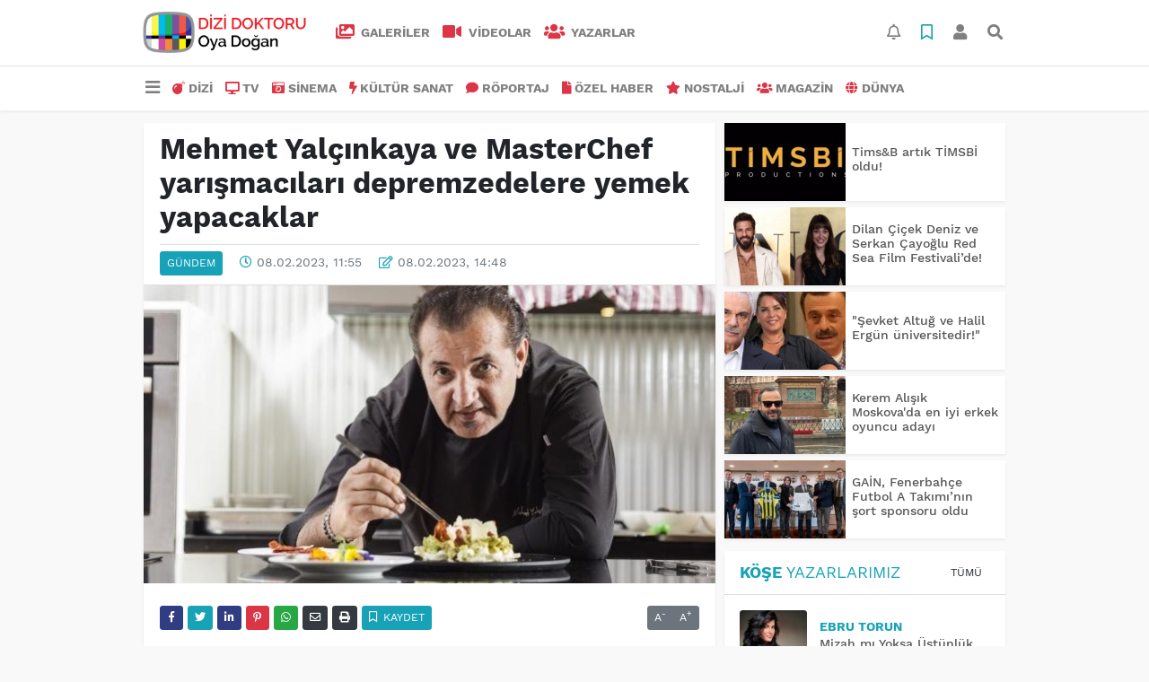

--- FILE ---
content_type: text/html; charset=UTF-8
request_url: https://www.dizidoktoru.com/gundem/mehmet-yalcinkaya-ve-masterchef-yarismacilari-depremzedelere-yemek-h31431.html
body_size: 11976
content:
<!DOCTYPE html>
<html lang="tr">
<head>
  <meta charset="utf-8">
  <title>Mehmet Yalçınkaya ve MasterChef yarışmacıları depremzedelere yemek yapacaklar</title>
  <meta name="description" content="" />
  <meta name="keywords" content="Mehmet Yalçınkaya" />
  <meta name="news_keywords" content="Mehmet Yalçınkaya" />
  <link rel="manifest" href="https://www.dizidoktoru.com/_themes/hs-elegant/manifest.json">
    <meta name="viewport" content="width=970, initial-scale=1, shrink-to-fit=no" />
  <meta name="theme-color" content="#dc3545"/>

    <link rel="alternate" href="https://www.dizidoktoru.com/m/gundem/mehmet-yalcinkaya-ve-masterchef-yarismacilari-depremzedelere-yemek-h31431.html" hreflang="tr" media="only screen and (max-width: 640px)"/>
  <link rel="canonical" href="https://www.dizidoktoru.com/gundem/mehmet-yalcinkaya-ve-masterchef-yarismacilari-depremzedelere-yemek-h31431.html">

    <link rel="amphtml" href="https://www.dizidoktoru.com/amp/gundem/mehmet-yalcinkaya-ve-masterchef-yarismacilari-depremzedelere-yemek-h31431.html">
  
  
      <link rel="shortcut icon" href="https://www.dizidoktoru.com/images/banner/favicon.ico">
    <style type="text/css">
    @import url('https://www.dizidoktoru.com/_themes/hs-elegant/style/main.min.css?v=1');
        @import url('https://www.dizidoktoru.com/_themes/hs-elegant/style/font/work-sans.css?v=1');
      </style>
  <meta property="og:site_name" content="" />
<meta property="og:title" content="Mehmet Yalçınkaya ve MasterChef yarışmacıları depremzedelere yemek yapacaklar" />
<meta property="og:description" content="" />

<meta property="og:image" content="https://www.dizidoktoru.com/images/haberler/2023/02/mehmet_yalcinkaya_ve_masterchef_yarismacilari_depremzedelere_yemek_yapacaklar_h31431_5a506.jpg" />

<meta property="og:type" content="article" />
<meta property="og:url" content="https://www.dizidoktoru.com/gundem/mehmet-yalcinkaya-ve-masterchef-yarismacilari-depremzedelere-yemek-h31431.html" />
<meta name="twitter:card" content="summary_large_image" /><meta property="og:title" content="Mehmet Yalçınkaya ve MasterChef yarışmacıları depremzedelere yemek yapacaklar" />
<meta name="twitter:url" content="http://www.dizidoktoru.com/gundem/mehmet-yalcinkaya-ve-masterchef-yarismacilari-depremzedelere-yemek-h31431.html" />
<meta name="twitter:domain" content="https://www.dizidoktoru.com/" />
<meta name="twitter:site" content="dizidoktorucom" />
<meta name="twitter:title" content="Mehmet Yalçınkaya ve MasterChef yarışmacıları depremzedelere yemek yapacaklar" />
<meta name="twitter:description" content="" />
<meta name="twitter:image:src" content="https://www.dizidoktoru.com/images/haberler/2023/02/mehmet_yalcinkaya_ve_masterchef_yarismacilari_depremzedelere_yemek_yapacaklar_h31431_5a506.jpg" />
<meta property="og:image:type" content="image/jpeg" />
<meta property="og:image:width" content="637" />
<meta property="og:image:height" content="332" />

<link rel="image_src" type="image/jpeg" href="https://www.dizidoktoru.com/images/haberler/2023/02/mehmet_yalcinkaya_ve_masterchef_yarismacilari_depremzedelere_yemek_yapacaklar_h31431_5a506.jpg" />
  <meta name="dc.language" content="tr">
  <meta name="dc.source" content="https://www.dizidoktoru.com/">
  <meta name="dc.title" content="Mehmet Yalçınkaya ve MasterChef yarışmacıları depremzedelere yemek yapacaklar">
  <meta name="dc.keywords" content="Mehmet Yalçınkaya">
  <meta name="dc.description" content="">

  
  <link rel="dns-prefetch" href="//www.dizidoktoru.com">
  <link rel="dns-prefetch" href="//www.google-analytics.com">
  <link rel="dns-prefetch" href="//fonts.gstatic.com">
  <link rel="dns-prefetch" href="//mc.yandex.ru">
  <link rel="dns-prefetch" href="//fonts.googleapis.com">
  <link rel="dns-prefetch" href="//pagead2.googlesyndication.com">
  <link rel="dns-prefetch" href="//googleads.g.doubleclick.net">
  <link rel="dns-prefetch" href="//google.com">
  <link rel="dns-prefetch" href="//gstatic.com">
  <link rel="dns-prefetch" href="//connect.facebook.net">
  <link rel="dns-prefetch" href="//graph.facebook.com">
  <link rel="dns-prefetch" href="//linkedin.com">
  <link rel="dns-prefetch" href="//ap.pinterest.com">

  <!--[if lt IE 7]>      <html class="no-js lt-ie10 lt-ie9 lt-ie8 lt-ie7"> <![endif]-->
  <!--[if IE 7]>         <html class="no-js lt-ie10 lt-ie9 lt-ie8 ie7"> <![endif]-->
  <!--[if IE 8]>         <html class="no-js lt-ie10 lt-ie9 ie8"> <![endif]-->
  <!--[if IE 9]>         <html class="no-js lt-ie10 ie9"> <![endif]-->
  <!--[if gt IE 9]>      <html class="no-js gt-ie9"> <![endif]-->
  <!--[if !IE] <![IGNORE[--><!--[IGNORE[]]-->

<!-- Global site tag (gtag.js) - Google Analytics -->
<script async src="https://www.googletagmanager.com/gtag/js?id=UA-163445855-1"></script>
<script>
  window.dataLayer = window.dataLayer || [];
  function gtag(){dataLayer.push(arguments);}
  gtag('js', new Date());
  gtag('config', 'UA-163445855-1');
</script>
  <meta name="yandex-verification" content="ff0fd4f348a47aa8" />    </head>

<body data-color="default" data-header="header-2">
        <div id="navbar" class="bg-white sticky-top shadow-sm">
  <nav class="navbar navbar-expand navbar-light border-bottom">
    <div class="container">
      <a class="navbar-brand pr-2" href="https://www.dizidoktoru.com/"><img src="https://www.dizidoktoru.com/images/banner/dizi_white.png" alt="Mehmet Yalçınkaya ve MasterChef yarışmacıları depremzedelere yemek yapacaklar" class="img-fluid"></a>
      <ul class="navbar-nav">
                <li class="nav-item">
          <a class="nav-link font-weight-bold text-uppercase" href="https://www.dizidoktoru.com/galeri" title="GALERİLER">
            <i class="fas fa-images text-danger fa-lg mr-1"></i> GALERİLER          </a>
        </li>
                        <li class="nav-item">
          <a class="nav-link font-weight-bold text-uppercase" href="https://www.dizidoktoru.com/webtv" title="VİDEOLAR">
            <i class="fas fa-video text-danger fa-lg mr-1"></i> VİDEOLAR          </a>
        </li>
                        <li class="nav-item">
          <a class="nav-link font-weight-bold text-uppercase" href="https://www.dizidoktoru.com/yazarlar" title="Yazarlar">
            <i class="fas fa-users text-danger fa-lg mr-1"></i> Yazarlar          </a>
        </li>
                      </ul>
      <ul class="navbar-nav ml-auto">
        <li class="nav-item btn-group">
  <a class="nav-link btn btn-lg ml-2" href="#" data-toggle="dropdown" aria-haspopup="true" aria-expanded="false">
    <div class="badge badge-danger rounded-circle position-absolute" id="notifyCount" style="display:none"></div>
    <i class="far fa-bell fa-fx"></i>
  </a>
  <div class="dropdown-menu dropdown-menu-right shadow-sm" id="notifyItems">
    <h6 class="text-center pt-2 text-danger font-weight-bold text-uppercase">Bildirimler</h6>
    <div class="items">
      <div class="text-danger text-center">Henüz bir bildirim bulunmuyor!</div>
    </div>
    <a href="https://www.dizidoktoru.com/hesabim.html" class="btn btn-block btn-light btn-sm m-1 text-secondary">Tüm Bildirimler</a>
  </div>
</li>
        <li class="nav-item btn-group">
  <a class="nav-link btn btn-lg ml-2" href="#" data-toggle="dropdown" aria-haspopup="true" aria-expanded="false">
    <i class="far fa-bookmark fa-fx text-info"></i>
  </a>
  <div class="dropdown-menu dropdown-menu-right shadow-sm" id="savedItems">
    <h6 class="text-center pt-2 text-info font-weight-bold text-uppercase">Kaydettiklerim</h6>
    <div class="items">
      <div class="text-danger text-center">Henüz kaydedilmiş bir içerik bulunmuyor!</div>
    </div>
    <a href="https://www.dizidoktoru.com/hesabim.html" class="btn btn-block btn-light btn-sm m-1 text-secondary">Tüm Kaydettiklerim</a>
  </div>
</li>
        <li class="nav-item" id="memberArea"></li>
        <li class="nav-item"><a href="javascript:;" id="searchOpenButton" class="nav-link btn btn-lg ml-2"><i class="fas fa-search fa-fx"></i></a></li>
      </ul>
    </div>
  </nav>
  <nav class="navbar navbar-expand navbar-light">
  <div class="container">
    <ul class="navbar-nav">
      <li class="nav-item dropdown">
        <a class="nav-link font-weight-bold" href="#" id="mega-menu" data-toggle="dropdown" aria-haspopup="true" aria-expanded="false">
          <i class="fa fa-bars fa-fx fa-lg"></i>
        </a>
        <div class="dropdown-menu mega-menu shadow-sm p-4" aria-labelledby="mega-menu">
      <div class="row">
              <a href="https://www.dizidoktoru.com/gundem" title="GÜNDEM" class="col-4 mb-2 text-uppercase"><i class="mr-2 fas fa-angle-double-right fa-fw text-danger"></i>GÜNDEM</a>
              <a href="https://www.dizidoktoru.com/seyahat" title="SEYAHAT " class="col-4 mb-2 text-uppercase"><i class="mr-2 fas fa-angle-right fa-fw text-danger"></i>SEYAHAT </a>
              <a href="https://www.dizidoktoru.com/saglik" title="SAĞLIK" class="col-4 mb-2 text-uppercase"><i class="mr-2 fas fa-angle-right fa-fw text-danger"></i>SAĞLIK</a>
              <a href="https://www.dizidoktoru.com/yasam" title="YAŞAM" class="col-4 mb-2 text-uppercase"><i class="mr-2 fas fa-angle-right fa-fw text-danger"></i>YAŞAM</a>
              <a href="https://www.dizidoktoru.com/spor" title="SPOR" class="col-4 mb-2 text-uppercase"><i class="mr-2 fas fa-trophy fa-fw text-danger"></i>SPOR</a>
              <a href="https://www.dizidoktoru.com/belgesel" title="BELGESEL" class="col-4 mb-2 text-uppercase"><i class="mr-2 fas fa-angle-right fa-fw text-danger"></i>BELGESEL</a>
              <a href="https://www.dizidoktoru.com/egitim" title="EĞİTİM" class="col-4 mb-2 text-uppercase"><i class="mr-2 fas fa-angle-right fa-fw text-danger"></i>EĞİTİM</a>
              <a href="https://www.dizidoktoru.com/bilim" title="BİLİM" class="col-4 mb-2 text-uppercase"><i class="mr-2 fas fa-angle-right fa-fw text-danger"></i>BİLİM</a>
              <a href="https://www.dizidoktoru.com/teknoloji" title="TEKNOLOJİ" class="col-4 mb-2 text-uppercase"><i class="mr-2 fas fa-angle-right fa-fw text-danger"></i>TEKNOLOJİ</a>
              <a href="https://www.dizidoktoru.com/iliskiler" title="İLİŞKİLER" class="col-4 mb-2 text-uppercase"><i class="mr-2 fas fa-angle-right fa-fw text-danger"></i>İLİŞKİLER</a>
              <a href="https://www.dizidoktoru.com/astroloji" title="ASTROLOJİ" class="col-4 mb-2 text-uppercase"><i class="mr-2 fas fa-angle-right fa-fw text-danger"></i>ASTROLOJİ</a>
              <a href="https://www.dizidoktoru.com/moda" title="MODA" class="col-4 mb-2 text-uppercase"><i class="mr-2 fas fa-angle-right fa-fw text-danger"></i>MODA</a>
              <a href="https://www.dizidoktoru.com/sosyal-medya" title="SOSYAL MEDYA" class="col-4 mb-2 text-uppercase"><i class="mr-2 fas fa-angle-right fa-fw text-danger"></i>SOSYAL MEDYA</a>
              <a href="https://www.dizidoktoru.com/kitap" title="KİTAP " class="col-4 mb-2 text-uppercase"><i class="mr-2 fas fa-angle-right fa-fw text-danger"></i>KİTAP </a>
              <a href="https://www.dizidoktoru.com/muzik" title="MÜZİK" class="col-4 mb-2 text-uppercase"><i class="mr-2 fas fa-music fa-fw text-danger"></i>MÜZİK</a>
              <a href="https://www.dizidoktoru.com/eglence" title="EĞLENCE" class="col-4 mb-2 text-uppercase"><i class="mr-2 fas fa-glass fa-fw text-danger"></i>EĞLENCE</a>
          </div>
  <div class="dropdown-divider mt-2 mb-3"></div>
    <div class="row">
    <a href="https://www.dizidoktoru.com/" class="col-4 mb-1" title="Ana Sayfa">
      <i class="fas fa-angle-right fa-fw text-danger"></i> Ana Sayfa    </a>
        <a href="https://www.dizidoktoru.com/yazarlar" class="col-4 mb-1" title="Yazarlar">
      <i class="fas fa-angle-right fa-fw text-danger"></i> Yazarlar    </a>
                        <a href="https://www.dizidoktoru.com/webtv" class="col-4 mb-1" title="Video Galeri">
      <i class="fas fa-angle-right fa-fw text-danger"></i> Video Galeri    </a>
            <a href="https://www.dizidoktoru.com/galeri" class="col-4 mb-1" title="Foto Galeri">
      <i class="fas fa-angle-right fa-fw text-danger"></i> Foto Galeri    </a>
                                <a href="https://www.dizidoktoru.com/kunye.html" class="col-4 mb-1" title="Künye">
      <i class="fas fa-angle-right fa-fw text-danger"></i> Künye    </a>
    <a href="https://www.dizidoktoru.com/iletisim.html" class="col-4 mb-1" title="İletişim">
      <i class="fas fa-angle-right fa-fw text-danger"></i> İletişim    </a>
    <a href="https://www.dizidoktoru.com/sitene-ekle.html" class="col-4 mb-1" title="Sitene Ekle">
      <i class="fas fa-angle-right fa-fw text-danger"></i> Sitene Ekle    </a>
          </div>
</div>
      </li>
              <li class="nav-item">
          <a class="nav-link font-weight-bold text-uppercase" href="https://www.dizidoktoru.com/dizi" title="DİZİ">
            <i class="fas fa-bomb text-danger mr-1"></i>DİZİ          </a>
        </li>
              <li class="nav-item">
          <a class="nav-link font-weight-bold text-uppercase" href="https://www.dizidoktoru.com/tv" title="TV">
            <i class="fas fa-desktop text-danger mr-1"></i>TV          </a>
        </li>
              <li class="nav-item">
          <a class="nav-link font-weight-bold text-uppercase" href="https://www.dizidoktoru.com/sinema" title="SİNEMA">
            <i class="fas fa-camera-retro text-danger mr-1"></i>SİNEMA          </a>
        </li>
              <li class="nav-item">
          <a class="nav-link font-weight-bold text-uppercase" href="https://www.dizidoktoru.com/kultur-sanat" title="KÜLTÜR SANAT">
            <i class="fas fa-bolt text-danger mr-1"></i>KÜLTÜR SANAT          </a>
        </li>
              <li class="nav-item">
          <a class="nav-link font-weight-bold text-uppercase" href="https://www.dizidoktoru.com/roportaj" title="RÖPORTAJ">
            <i class="fas fa-comment text-danger mr-1"></i>RÖPORTAJ          </a>
        </li>
              <li class="nav-item">
          <a class="nav-link font-weight-bold text-uppercase" href="https://www.dizidoktoru.com/ozel-haber" title="ÖZEL HABER">
            <i class="fas fa-file text-danger mr-1"></i>ÖZEL HABER          </a>
        </li>
              <li class="nav-item">
          <a class="nav-link font-weight-bold text-uppercase" href="https://www.dizidoktoru.com/nostalji" title="NOSTALJİ">
            <i class="fas fa-star text-danger mr-1"></i>NOSTALJİ          </a>
        </li>
              <li class="nav-item">
          <a class="nav-link font-weight-bold text-uppercase" href="https://www.dizidoktoru.com/magazin" title="MAGAZİN">
            <i class="fas fa-users text-danger mr-1"></i>MAGAZİN          </a>
        </li>
              <li class="nav-item">
          <a class="nav-link font-weight-bold text-uppercase" href="https://www.dizidoktoru.com/dunya" title="DÜNYA">
            <i class="fas fa-globe text-danger mr-1"></i>DÜNYA          </a>
        </li>
          </ul>
  </div>
</nav>
</div>
        <div id="left-ad" data-name="tb_block"         >
                                                                                                                    </div>
    <div id="right-ad" data-name="tb_block"         >
                                                                                                                                                    </div>
    <main class="container">
                        <!-- SIDEBAR İÇEREN İKİ SÜTUNLU BÖLÜM -->
        <div id="double-section" class="my-3 mb-0">
            <div class="row">
                <div class="col-8">
                                                            <div id="infinityContainer">
    <div class="inf_append current_news" news_id="31431" data-title="Mehmet Yalçınkaya ve MasterChef yarışmacıları depremzedelere yemek yapacaklar"
        data-path="aHR0cDovL3d3dy5kaXppZG9rdG9ydS5jb20vZ3VuZGVtL21laG1ldC15YWxjaW5rYXlhLXZlLW1hc3RlcmNoZWYteWFyaXNtYWNpbGFyaS1kZXByZW16ZWRlbGVyZS15ZW1lay1oMzE0MzEuaHRtbA==">
                <div id="news-detail" class="card shadow-sm mb-3">
            <div class="card-header bg-white">
                <h1 class="card-title">Mehmet Yalçınkaya ve MasterChef yarışmacıları depremzedelere yemek yapacaklar</h1>
                                <h2 class="lead">
                                    </h2>
                                <div class="border-top pt-2 text-secondary">
                    <a href="https://www.dizidoktoru.com/gundem" title="GÜNDEM"
                        class="btn btn-info btn-sm text-white text-uppercase">GÜNDEM</a>
                    <i class="far fa-clock fa-fx text-info pl-3"></i> 08.02.2023, 11:55                                        <i class="far fa-edit fa-fx text-info pl-3"></i> 08.02.2023, 14:48                                        
                                    </div>
            </div>
                        <div class="position-relative mb-2">
            <img class="img-fluid lazyload" src="https://www.dizidoktoru.com/_themes/hs-elegant/images/space.png"
                data-src="https://www.dizidoktoru.com/images/haberler/2023/02/mehmet_yalcinkaya_ve_masterchef_yarismacilari_depremzedelere_yemek_yapacaklar_h31431_5a506.jpg" alt="Mehmet Yalçınkaya ve MasterChef yarışmacıları depremzedelere yemek yapacaklar" width="100%">
                            </div>
                                    <div class="card-body">
                <div class="social-buttons">
  <a href="javascript:;" data-platform-name="facebook" class="btn btn-primary btn-sm"><i class="fab fa-facebook-f"></i></a>
  <a href="javascript:;" data-platform-name="twitter" class="btn btn-info btn-sm"><i class="fab fa-twitter"></i></a>
  <a href="javascript:;" data-platform-name="linkedin" class="btn btn-primary btn-sm"><i class="fab fa-linkedin-in"></i></a>
  <a href="javascript:;" data-platform-name="pinterest" class="btn btn-danger btn-sm"><i class="fab fa-pinterest-p"></i></a>
  <a href="javascript:;" data-platform-name="whatsapp" class="btn btn-success btn-sm"><i class="fab fa-whatsapp"></i></a>
  <a href="javascript:;" data-platform-name="email" class="btn btn-dark btn-sm"><i class="far fa-envelope"></i></a>
      <a href="javascript:;" data-platform-name="print" class="btn btn-dark btn-sm"><i class="fas fa-print"></i></a>
      <a href="javascript:;" style="display:none;" data-platform-name="save" class="btn btn-info btn-sm text-uppercase save-unsave-button"><i class="far fa-bookmark pr-1"></i> Kaydet</a>
        <div class="float-right btn-group" role="group">
      <a href="javascript:;" onclick="textDown(31431)" class="btn btn-secondary btn-sm">A<sup>-</sup></a>
      <a href="javascript:;" onclick="textUp(31431)"class="btn btn-secondary btn-sm">A<sup>+</sup></a>
    </div>
  </div>
                                <div id="article-text" class="mt-4" data-text-id="31431">
                                                            <p>MasterChef Türkiye programında da jüri üyeliği yapan şef ve restoran işletmecisi <strong class="klink">Mehmet Yalçınkaya</strong>, merkezüssü Kahramanmaraş olan ve 10 ili de etkileyen 2 büyük depremin ardından depremzedeler için kolları sıvadı.</p><div class="p_ad"></div>

<p>Mehmet Yalçınkaya, MasterChef yarışmacılarının da yer aldığı ekip ile deprem bölgelerine yemek yapmaya gitti. Yalçınkaya, deprem bölgelerine gelip yemek yapabilecek durumda olan şeflere de çağrıda bulundu.</p></p>                </div>
                                                                                            </div>
                        <div class="card-footer bg-white text-secondary">
                <div class="news-tags">
                                        <a href="https://www.dizidoktoru.com/haberleri/Mehmet+Yal%C3%A7%C4%B1nkaya" title="Mehmet Yalçınkaya"
                                                class="btn btn-outline-secondary btn-sm mb-2">#Mehmet Yalçınkaya</a>
                                    </div>
            </div>
                    </div>
        <div id="comments" class="card shadow-sm mb-3 comments">
  <div class="card-body">
    <div class="widget-title first-word text-info mb-3 text-uppercase">
      Yorumlar (0)
    </div>
      <div class="alert alert-info answer" style="display:none;"><b>@name</b> kişisine cevap olarak  <button type="button" class="close remove" data-dismiss="alert" aria-label="Close">
    <span aria-hidden="true">&times;</span>
  </button>
</div>
<div id="comment-result31431" class="alert alert-success" style="display:none;">
    <p class="text-center m-0">Yorumunuz başarılı bir şekilde gönderilmiştir. Editörlerimizin onayının ardından yayınlanacaktır!</p>
  </div>
<form id="comment-form31431">
  <input name="hid" type="hidden" value="31431"/>
  <input name="mid" type="hidden" value="31431"/>
  <input name="uid" type="hidden" value="0"/>
  <input name="cevap_id" type="hidden" value="0"/>
  <input type="hidden" name="cevap" value="" class="answer" />
  <input type="hidden" name="tip" value="haber" />
  <div class="form-row">
    <div class="form-group col-12">
      <textarea class="form-control" name="yorum" id="comment" rows="3" placeholder="Siz de yorum ve düşüncelerinizi bizimle paylaşın." required></textarea>
    </div>
    <div class="form-group col-9">
<input type="text" class="form-control" name="isim" id="name" placeholder="Adınızı girin."   required>
    </div>
    <div class="col-3">
      <button type="button" onclick="javascript:comment_send(31431);return false;" class="btn btn-info btn-block text-uppercase">Gönder</button>
    </div>
  </div>
</form>        </div>
</div>
                <div id="recommended-news" class="card shadow-sm mb-3">
            <div class="card-body">
                <div class="widget-title first-word text-info mb-3 text-uppercase">
                    Bunlara Göz Atmadan Geçmeyin                </div>
                <div class="row">
                                        <div class="col-4">
                        <a href="https://www.dizidoktoru.com/muzik/sezen-pisgin-imzasiyla-sagopa-kajmer-new-yorkta-tarih-yazdi-h48082.html" title="Sezen Pisgin İmzasıyla: Sagopa Kajmer New York’ta tarih yazdı!"
                            >
                            <img class="img-fluid mb-2 lazyload" src="https://www.dizidoktoru.com/_themes/hs-elegant/images/space.png"
                                data-src="https://www.dizidoktoru.com/images/resize/95/194x116/haberler/2026/01/sezen_pisgin_imzasiyla_sagopa_kajmer_new_yorkta_tarih_yazdi_h48082_bbc70.jpg" alt="Sezen Pisgin İmzasıyla: Sagopa Kajmer New York’ta tarih yazdı!">
                        </a>
                        <h6>
                            <a href="https://www.dizidoktoru.com/muzik/sezen-pisgin-imzasiyla-sagopa-kajmer-new-yorkta-tarih-yazdi-h48082.html" title="Sezen Pisgin İmzasıyla: Sagopa Kajmer New York’ta tarih yazdı!"
                                >
                                Sezen Pisgin İmzasıyla: Sagopa Kajmer New York’ta tarih yazdı!                            </a>
                        </h6>
                    </div>
                                        <div class="col-4">
                        <a href="https://www.dizidoktoru.com/dizi/abi-bu-aksam-basliyor-h48089.html" title="“A.B.İ.” bu akşam başlıyor!"
                            >
                            <img class="img-fluid mb-2 lazyload" src="https://www.dizidoktoru.com/_themes/hs-elegant/images/space.png"
                                data-src="https://www.dizidoktoru.com/images/resize/95/194x116/haberler/2026/01/abi_bu_aksam_basliyor_h48089_57c3d.jpg" alt="“A.B.İ.” bu akşam başlıyor!">
                        </a>
                        <h6>
                            <a href="https://www.dizidoktoru.com/dizi/abi-bu-aksam-basliyor-h48089.html" title="“A.B.İ.” bu akşam başlıyor!"
                                >
                                “A.B.İ.” bu akşam başlıyor!                            </a>
                        </h6>
                    </div>
                                        <div class="col-4">
                        <a href="https://www.dizidoktoru.com/magazin/hazar-erguclu-elle-style-awards-2026da-odul-verdi-h48103.html" title="Hazar Ergüçlü, ELLE Style Awards 2026’da ödül verdi!"
                            >
                            <img class="img-fluid mb-2 lazyload" src="https://www.dizidoktoru.com/_themes/hs-elegant/images/space.png"
                                data-src="https://www.dizidoktoru.com/images/resize/95/194x116/haberler/2026/01/hazar_ereguclu_elle_style_awards_2026da_odul_verdi_h48103_d0ba7.jpg" alt="Hazar Ergüçlü, ELLE Style Awards 2026’da ödül verdi!">
                        </a>
                        <h6>
                            <a href="https://www.dizidoktoru.com/magazin/hazar-erguclu-elle-style-awards-2026da-odul-verdi-h48103.html" title="Hazar Ergüçlü, ELLE Style Awards 2026’da ödül verdi!"
                                >
                                Hazar Ergüçlü, ELLE Style Awards 2026’da ödül verdi!                            </a>
                        </h6>
                    </div>
                                    </div>
            </div>
        </div>
                                    </div>
</div>
                                    </div>
                <!-- Sidebar solundaki ana bölüm bitti -->
                <!-- SIDEBAR BOLUMU -->
                <div class="col-4">
                                        <!-- İLGİLİ HABERLER -->
<div id="similar-news" class="mb-3">
    <div class="media bg-white shadow-sm mb-2">
    <a href="https://www.dizidoktoru.com/gundem/timsb-artik-timsbi-oldu-h48037.html" title="Tims&amp;B artık TİMSBİ oldu!">
      <img alt="Tims&amp;B artık TİMSBİ oldu!" class="img-fluid align-self-center lazyload" src="https://www.dizidoktoru.com/_themes/hs-elegant/images/space.png" data-src="https://www.dizidoktoru.com/images/resize/95/135x87/haberler/thumbs/2026/01/timsb_artik_timsbi_oldu_h48037_c9fbe.jpg">
    </a>
    <div class="media-body align-self-center p-2">
      <h6>
        <a href="https://www.dizidoktoru.com/gundem/timsb-artik-timsbi-oldu-h48037.html" title="Tims&amp;B artık TİMSBİ oldu!">
          Tims&amp;B artık TİMSBİ oldu!        </a>
      </h6>
    </div>
  </div>
    <div class="media bg-white shadow-sm mb-2">
    <a href="https://www.dizidoktoru.com/gundem/dilan-cicek-deniz-ve-serkan-cayoglu-red-sea-film-festivalide-h47868.html" title="Dilan Çiçek Deniz ve Serkan Çayoğlu Red Sea Film Festivali’de!">
      <img alt="Dilan Çiçek Deniz ve Serkan Çayoğlu Red Sea Film Festivali’de!" class="img-fluid align-self-center lazyload" src="https://www.dizidoktoru.com/_themes/hs-elegant/images/space.png" data-src="https://www.dizidoktoru.com/images/resize/95/135x87/haberler/thumbs/2025/12/dilan_cicek_deniz_ve_serkan_cayoglu_red_sea_film_festivalide_h47868_64822.jpeg">
    </a>
    <div class="media-body align-self-center p-2">
      <h6>
        <a href="https://www.dizidoktoru.com/gundem/dilan-cicek-deniz-ve-serkan-cayoglu-red-sea-film-festivalide-h47868.html" title="Dilan Çiçek Deniz ve Serkan Çayoğlu Red Sea Film Festivali’de!">
          Dilan Çiçek Deniz ve Serkan Çayoğlu Red Sea Film Festivali’de!        </a>
      </h6>
    </div>
  </div>
    <div class="media bg-white shadow-sm mb-2">
    <a href="https://www.dizidoktoru.com/gundem/sevket-altug-ve-halil-ergun-universitedir-h47832.html" title="&quot;Şevket Altuğ ve Halil Ergün üniversitedir!&quot;">
      <img alt="&quot;Şevket Altuğ ve Halil Ergün üniversitedir!&quot;" class="img-fluid align-self-center lazyload" src="https://www.dizidoktoru.com/_themes/hs-elegant/images/space.png" data-src="https://www.dizidoktoru.com/images/resize/95/135x87/haberler/thumbs/2025/12/sevket_altug_ve_halil_ergun_universitedir_h47832_4873f.jpg">
    </a>
    <div class="media-body align-self-center p-2">
      <h6>
        <a href="https://www.dizidoktoru.com/gundem/sevket-altug-ve-halil-ergun-universitedir-h47832.html" title="&quot;Şevket Altuğ ve Halil Ergün üniversitedir!&quot;">
          &quot;Şevket Altuğ ve Halil Ergün üniversitedir!&quot;        </a>
      </h6>
    </div>
  </div>
    <div class="media bg-white shadow-sm mb-2">
    <a href="https://www.dizidoktoru.com/gundem/kerem-alisik-moskova-da-en-iyi-erkek-oyuncu-adayi-h47822.html" title="Kerem Alışık Moskova&#039;da en iyi erkek oyuncu adayı">
      <img alt="Kerem Alışık Moskova&#039;da en iyi erkek oyuncu adayı" class="img-fluid align-self-center lazyload" src="https://www.dizidoktoru.com/_themes/hs-elegant/images/space.png" data-src="https://www.dizidoktoru.com/images/resize/95/135x87/haberler/thumbs/2025/11/kerem_alisik_moskova_da_en_iyi_erkek_oyuncu_adayi_h47822_dbd51.jpg">
    </a>
    <div class="media-body align-self-center p-2">
      <h6>
        <a href="https://www.dizidoktoru.com/gundem/kerem-alisik-moskova-da-en-iyi-erkek-oyuncu-adayi-h47822.html" title="Kerem Alışık Moskova&#039;da en iyi erkek oyuncu adayı">
          Kerem Alışık Moskova&#039;da en iyi erkek oyuncu adayı        </a>
      </h6>
    </div>
  </div>
    <div class="media bg-white shadow-sm">
    <a href="https://www.dizidoktoru.com/gundem/gain-fenerbahce-futbol-a-takiminin-sort-sponsoru-oldu-h47812.html" title="GAİN, Fenerbahçe Futbol A Takımı’nın şort sponsoru oldu">
      <img alt="GAİN, Fenerbahçe Futbol A Takımı’nın şort sponsoru oldu" class="img-fluid align-self-center lazyload" src="https://www.dizidoktoru.com/_themes/hs-elegant/images/space.png" data-src="https://www.dizidoktoru.com/images/resize/95/135x87/haberler/thumbs/2025/11/gain_fenerbahce_futbol_a_takiminin_sort_sponsoru_oldu_h47812_347ca.jpg">
    </a>
    <div class="media-body align-self-center p-2">
      <h6>
        <a href="https://www.dizidoktoru.com/gundem/gain-fenerbahce-futbol-a-takiminin-sort-sponsoru-oldu-h47812.html" title="GAİN, Fenerbahçe Futbol A Takımı’nın şort sponsoru oldu">
          GAİN, Fenerbahçe Futbol A Takımı’nın şort sponsoru oldu        </a>
      </h6>
    </div>
  </div>
  </div>
<!-- YAZARLAR -->
<div id="authors-sidebar" class="mb-3">
  <div class="card shadow-sm">
    <div class="card-header bg-white">
      <span class="first-word widget-title text-info text-uppercase">Köşe Yazarlarımız</span>
      <a class="btn btn-default btn-sm float-right text-uppercase" href="https://www.dizidoktoru.com/yazarlar" title="Köşe Yazarlarımız">Tümü</a>
    </div>
    <div class="card-body">
            <div class="media mb-2 pb-2 border-bottom">
        <a href="https://www.dizidoktoru.com/profil/72/ebru-torun" title="Ebru Torun">
          <img alt="Ebru Torun" class="img-fluid align-self-center mr-3 rounded lazyload" src="https://www.dizidoktoru.com/_themes/hs-elegant/images/space.png" data-src="https://www.dizidoktoru.com/images/resize/95/75x75/yazarlar/1f748abf-42e7-477a-bdb1-9813c64214c5.jpeg">
        </a>
        <div class="media-body align-self-center">
          <a class="text-info font-weight-bold text-uppercase" href="https://www.dizidoktoru.com/profil/72/ebru-torun" title="Ebru Torun">
            Ebru Torun          </a>
          <h6>
            <a href="https://www.dizidoktoru.com/mizah-mi-yoksa-ustunluk-kurma-mi-makale,1166.html" title="Mizah mı Yoksa Üstünlük Kurma mı?">
              Mizah mı Yoksa Üstünlük Kurma mı?            </a>
          </h6>
        </div>
      </div>
            <div class="media mb-2 pb-2 border-bottom">
        <a href="https://www.dizidoktoru.com/profil/73/ebru-torun" title="Ebru Torun">
          <img alt="Ebru Torun" class="img-fluid align-self-center mr-3 rounded lazyload" src="https://www.dizidoktoru.com/_themes/hs-elegant/images/space.png" data-src="https://www.dizidoktoru.com/images/resize/95/75x75/yazarlar/1f748abf-42e7-477a-bdb1-9813c64214c5_1.jpeg">
        </a>
        <div class="media-body align-self-center">
          <a class="text-info font-weight-bold text-uppercase" href="https://www.dizidoktoru.com/profil/73/ebru-torun" title="Ebru Torun">
            Ebru Torun          </a>
          <h6>
            <a href="https://www.dizidoktoru.com/fenerbahcede-liderlik-stratejisinin-sonucu-makale,1160.html" title="Fenerbahçe’de Liderlik Stratejisinin Sonucu">
              Fenerbahçe’de Liderlik Stratejisinin Sonucu            </a>
          </h6>
        </div>
      </div>
            <div class="media mb-2 pb-2 border-bottom">
        <a href="https://www.dizidoktoru.com/profil/21/kerem-akca" title="Kerem Akça">
          <img alt="Kerem Akça" class="img-fluid align-self-center mr-3 rounded lazyload" src="https://www.dizidoktoru.com/_themes/hs-elegant/images/space.png" data-src="https://www.dizidoktoru.com/images/resize/95/75x75/yazarlar/96d19b23-db58-46ed-a989-e89959442a6c.jpg">
        </a>
        <div class="media-body align-self-center">
          <a class="text-info font-weight-bold text-uppercase" href="https://www.dizidoktoru.com/profil/21/kerem-akca" title="Kerem Akça">
            Kerem Akça          </a>
          <h6>
            <a href="https://www.dizidoktoru.com/venedik-te-hak-edilmis-zafer-makale,1159.html" title="Venedik&#039;te hak edilmiş zafer!">
              Venedik&#039;te hak edilmiş zafer!            </a>
          </h6>
        </div>
      </div>
            <div class="media mb-2 pb-2 border-bottom">
        <a href="https://www.dizidoktoru.com/profil/1/oya-dogan" title="Oya Doğan">
          <img alt="Oya Doğan" class="img-fluid align-self-center mr-3 rounded lazyload" src="https://www.dizidoktoru.com/_themes/hs-elegant/images/space.png" data-src="https://www.dizidoktoru.com/images/resize/95/75x75/yazarlar/cc31bbc1-7544-411d-855c-f7933f85b50f.jpg">
        </a>
        <div class="media-body align-self-center">
          <a class="text-info font-weight-bold text-uppercase" href="https://www.dizidoktoru.com/profil/1/oya-dogan" title="Oya Doğan">
            Oya Doğan          </a>
          <h6>
            <a href="https://www.dizidoktoru.com/veliaht-ta-istabul-u-otogardan-tanidik-ama-duyamadik-makale,1158.html" title="Veliaht&#039;ta İstabul&#039;u otogardan tanıdık ama duyamadık">
              Veliaht&#039;ta İstabul&#039;u otogardan tanıdık ama duyamadık            </a>
          </h6>
        </div>
      </div>
            <div class="media mb-2 pb-2 border-bottom">
        <a href="https://www.dizidoktoru.com/profil/24/zeynep-saglam-ozden" title="Zeynep Sağlam Özden">
          <img alt="Zeynep Sağlam Özden" class="img-fluid align-self-center mr-3 rounded lazyload" src="https://www.dizidoktoru.com/_themes/hs-elegant/images/space.png" data-src="https://www.dizidoktoru.com/images/resize/95/75x75/yazarlar/602272bd-0303-40c2-9343-f4deb9b2c7f7.jpg">
        </a>
        <div class="media-body align-self-center">
          <a class="text-info font-weight-bold text-uppercase" href="https://www.dizidoktoru.com/profil/24/zeynep-saglam-ozden" title="Zeynep Sağlam Özden">
            Zeynep Sağlam Özden          </a>
          <h6>
            <a href="https://www.dizidoktoru.com/kizilcik-tutulmasi-makale,1154.html" title="Kızılcık Tutulması">
              Kızılcık Tutulması            </a>
          </h6>
        </div>
      </div>
            <div class="media">
        <a href="https://www.dizidoktoru.com/profil/65/deniz-ali-tatar" title="Deniz Ali Tatar">
          <img alt="Deniz Ali Tatar" class="img-fluid align-self-center mr-3 rounded lazyload" src="https://www.dizidoktoru.com/_themes/hs-elegant/images/space.png" data-src="https://www.dizidoktoru.com/images/resize/95/75x75/yazarlar/DENİZALİ.jpg">
        </a>
        <div class="media-body align-self-center">
          <a class="text-info font-weight-bold text-uppercase" href="https://www.dizidoktoru.com/profil/65/deniz-ali-tatar" title="Deniz Ali Tatar">
            Deniz Ali Tatar          </a>
          <h6>
            <a href="https://www.dizidoktoru.com/aura-meselesi-bu-sekerim-modern-kadin-makale,1140.html" title="Aura meselesi bu şekerim: Modern Kadın">
              Aura meselesi bu şekerim: Modern Kadın            </a>
          </h6>
        </div>
      </div>
          </div>
  </div>
</div>
                </div>
                <!-- Sidebar bitti -->
            </div>
        </div>
            </main>
    <a id="back-to-top" class="btn btn-lg btn-light border rounded-circle" href="#" title="Yukarı Git"><i
            class="fa fa-chevron-up"></i></a>
    <div id="footer" class="py-5 bg-dark">
    <div class="container">
        <div class="row">
            <div class="col-4 text-secondary">
                <div class="mb-3">
                    <img src="https://www.dizidoktoru.com/_themes/hs-elegant/images/space.png"
                        data-src="https://www.dizidoktoru.com/images/banner/dizi_transparent.png" alt="Dizi Doktoru"
                        class="img-fluid lazyload">
                </div>
                                <div class="title-line my-3 bg-warning w-25"></div>
                                <div class="mt-2">
                    <i class="fas fa-map-marker-alt text-warning"> </i>Ressam Salih Erimez Caddesi. 9/6 Kadıköy-İstanbul                </div>
                                                                <div class="mt-2">
                    <i class="far fa-envelope text-warning"> </i><a href="/cdn-cgi/l/email-protection" class="__cf_email__" data-cfemail="452c2920312c362c2805212c3f2c212a2e312a37306b262a28">[email&#160;protected]</a>                </div>
                                <div class="mt-4">
                                        <a class="btn btn-light btn-sm" href="https://www.facebook.com/dizidoktoru"
                        target="_blank" title="Facebook"><i class="fab fa-facebook-f text-primary"></i> </a>
                                                            <a class="btn btn-light btn-sm" href="https://twitter.com/dizidoktorucom" target="_blank"
                        title="Twitter"><i class="fab fa-twitter text-info"></i> </a>
                                                                                                </div>
            </div>
            <div class="col-4">
  <h5 class="first-word text-white text-uppercase">Güncel Haberler</h5>
  <div class="title-line mt-2 mb-3 bg-warning w-25"></div>
    <div class="media mb-3">
    <img class="img-fluid lazyload" src="https://www.dizidoktoru.com/_themes/hs-elegant/images/space.png" data-src="https://www.dizidoktoru.com/images/resize/95/105x68/haberler/2026/01/elle_style_awards_2026_odulleri_sahiplerini_buldu_h48107_a0f26.jpeg" alt="ELLE Style Awards 2026 ödülleri sahiplerini buldu" width="105">
    <div class="media-body p-3 align-self-center">
      <h6>
        <a href="https://www.dizidoktoru.com/magazin/elle-style-awards-2026-odulleri-sahiplerini-buldu-h48107.html" title="ELLE Style Awards 2026 ödülleri sahiplerini buldu" class="text-white-50">
          ELLE Style Awards 2026 ödülleri sahiplerini buldu        </a>
      </h6>
    </div>
  </div>
    <div class="media mb-3">
    <img class="img-fluid lazyload" src="https://www.dizidoktoru.com/_themes/hs-elegant/images/space.png" data-src="https://www.dizidoktoru.com/images/resize/95/105x68/haberler/2026/01/serhatin_uyanisiyla_akif_in_hayati_tersine_donuyor_h48106_8d55a.jpg" alt="Serhat’ın uyanışıyla Akif&#039;in hayatı tersine dönüyor!" width="105">
    <div class="media-body p-3 align-self-center">
      <h6>
        <a href="https://www.dizidoktoru.com/dizi/serhatin-uyanisiyla-akif-in-hayati-tersine-donuyor-h48106.html" title="Serhat’ın uyanışıyla Akif&#039;in hayatı tersine dönüyor!" class="text-white-50">
          Serhat’ın uyanışıyla Akif&#039;in hayatı tersine dönüyor!        </a>
      </h6>
    </div>
  </div>
    <div class="media mb-3">
    <img class="img-fluid lazyload" src="https://www.dizidoktoru.com/_themes/hs-elegant/images/space.png" data-src="https://www.dizidoktoru.com/images/resize/95/105x68/haberler/2026/01/hazar_ereguclu_elle_style_awards_2026da_odul_verdi_h48103_d0ba7.jpg" alt="Hazar Ergüçlü, ELLE Style Awards 2026’da ödül verdi!" width="105">
    <div class="media-body p-3 align-self-center">
      <h6>
        <a href="https://www.dizidoktoru.com/magazin/hazar-erguclu-elle-style-awards-2026da-odul-verdi-h48103.html" title="Hazar Ergüçlü, ELLE Style Awards 2026’da ödül verdi!" class="text-white-50">
          Hazar Ergüçlü, ELLE Style Awards 2026’da ödül verdi!        </a>
      </h6>
    </div>
  </div>
    <div class="media mb-3">
    <img class="img-fluid lazyload" src="https://www.dizidoktoru.com/_themes/hs-elegant/images/space.png" data-src="https://www.dizidoktoru.com/images/resize/95/105x68/haberler/2026/01/dilan_cicek_deniz_e_yilin_marka_elcisi_odulu_h48102_fad77.jpg" alt="Dilan Çiçek Deniz&#039;e &quot;Yılın Marka Elçisi&quot; ödülü!" width="105">
    <div class="media-body p-3 align-self-center">
      <h6>
        <a href="https://www.dizidoktoru.com/magazin/dilan-cicek-deniz-e-yilin-marka-elcisi-odulu-h48102.html" title="Dilan Çiçek Deniz&#039;e &quot;Yılın Marka Elçisi&quot; ödülü!" class="text-white-50">
          Dilan Çiçek Deniz&#039;e &quot;Yılın Marka Elçisi&quot; ödülü!        </a>
      </h6>
    </div>
  </div>
  </div>
                    </div>
        <div class="footer-tags text-center my-3">
      <a href="https://www.dizidoktoru.com/haberleri/reyting" title="reyting" class="btn btn-outline-secondary btn-sm mb-2">#reyting</a>
      <a href="https://www.dizidoktoru.com/haberleri/netflix" title="netflix" class="btn btn-outline-secondary btn-sm mb-2">#netflix</a>
      <a href="https://www.dizidoktoru.com/haberleri/Ece+Uslu" title="Ece Uslu" class="btn btn-outline-secondary btn-sm mb-2">#Ece Uslu</a>
      <a href="https://www.dizidoktoru.com/haberleri/Demets+Kinder%C2%A0Garten" title="Demets Kinder Garten" class="btn btn-outline-secondary btn-sm mb-2">#Demets Kinder Garten</a>
      <a href="https://www.dizidoktoru.com/haberleri/Cemal+G%C3%BCzelci" title="Cemal Güzelci" class="btn btn-outline-secondary btn-sm mb-2">#Cemal Güzelci</a>
      <a href="https://www.dizidoktoru.com/haberleri/Mavi" title="Mavi" class="btn btn-outline-secondary btn-sm mb-2">#Mavi</a>
      <a href="https://www.dizidoktoru.com/haberleri/CNN+International" title="CNN International" class="btn btn-outline-secondary btn-sm mb-2">#CNN International</a>
      <a href="https://www.dizidoktoru.com/haberleri/Kenya" title="Kenya" class="btn btn-outline-secondary btn-sm mb-2">#Kenya</a>
      <a href="https://www.dizidoktoru.com/haberleri/sonkezsen%C3%A7alkap%C4%B1m%C4%B1" title="sonkezsençalkapımı" class="btn btn-outline-secondary btn-sm mb-2">#sonkezsençalkapımı</a>
      <a href="https://www.dizidoktoru.com/haberleri/Han+Solo%3A+Bir+Star+Wars+Hikayesi" title="Han Solo: Bir Star Wars Hikayesi" class="btn btn-outline-secondary btn-sm mb-2">#Han Solo: Bir Star Wars Hikayesi</a>
      <a href="https://www.dizidoktoru.com/haberleri/J%C3%BClide+Ate%C5%9F" title="Jülide Ateş" class="btn btn-outline-secondary btn-sm mb-2">#Jülide Ateş</a>
      <a href="https://www.dizidoktoru.com/haberleri/%C3%96zge+Bozok" title="Özge Bozok" class="btn btn-outline-secondary btn-sm mb-2">#Özge Bozok</a>
      <a href="https://www.dizidoktoru.com/haberleri/CNN+T%C3%BCrk+Radyo" title="CNN Türk Radyo" class="btn btn-outline-secondary btn-sm mb-2">#CNN Türk Radyo</a>
      <a href="https://www.dizidoktoru.com/haberleri/Nejat+%C4%B0%C5%9Fler" title="Nejat İşler" class="btn btn-outline-secondary btn-sm mb-2">#Nejat İşler</a>
      <a href="https://www.dizidoktoru.com/haberleri/III.+RichardNi%C3%A7in+Yapt%C4%B1m" title="III. RichardNiçin Yaptım" class="btn btn-outline-secondary btn-sm mb-2">#III. RichardNiçin Yaptım</a>
      <a href="https://www.dizidoktoru.com/haberleri/models" title="models" class="btn btn-outline-secondary btn-sm mb-2">#models</a>
      <a href="https://www.dizidoktoru.com/haberleri/Do%C4%9Fan+C%C3%BCcelo%C4%9Flu" title="Doğan Cüceloğlu" class="btn btn-outline-secondary btn-sm mb-2">#Doğan Cüceloğlu</a>
      <a href="https://www.dizidoktoru.com/haberleri/Bitmeyen+Y%C3%BCr%C3%BCy%C3%BC%C5%9F" title="Bitmeyen Yürüyüş" class="btn btn-outline-secondary btn-sm mb-2">#Bitmeyen Yürüyüş</a>
      <a href="https://www.dizidoktoru.com/haberleri/Emergency+Interrogation+Room" title="Emergency Interrogation Room" class="btn btn-outline-secondary btn-sm mb-2">#Emergency Interrogation Room</a>
      <a href="https://www.dizidoktoru.com/haberleri/manga" title="manga" class="btn btn-outline-secondary btn-sm mb-2">#manga</a>
  </div>
        <div class="text-center">
                                </div>
    </div>
</div>
<div id="footer-copyright" class="bg-dark py-3">
  <div class="container text-white">
    <div class="row">
      <div class="col-auto">
        Copyright &copy;
        2026        <br/>Her hakkı saklıdır. Haber Yazılımı: <a href="https://www.tebilisim.com" title="haber yazılımı, haber scripti, haber sistemi" target="_blank" class="text-white">TE Bilişim</a>      </div>
      <div class="col text-right">
        <a class="text-white pl-2 ml-2" href="https://www.dizidoktoru.com/kunye.html" title="Künye">Künye</a>
        <a class="text-white pl-2 ml-2 border-left" href="https://www.dizidoktoru.com/iletisim.html" title="İletişim">İletişim</a>
                <a class="text-white pl-2 ml-2 border-left" target="_blank" href="https://www.dizidoktoru.com/rss/" title="RSS">RSS</a>
        <a class="text-white pl-2 ml-2 border-left" href="https://www.dizidoktoru.com/sitene-ekle.html" title="Sitene Ekle">Sitene Ekle</a>
      </div>
    </div>
  </div>
</div>
    <div id="search" class="position-fixed w-100 h-100">
  <div class="close">Kapat</div>
  <form action="https://www.dizidoktoru.com/" method="get" class="p-3 position-absolute">
    <h3 class="text-light pb-2">Sitede Ara</h3>
    <div class="form-row">
      <div class="col-10">
        <input type="hidden" name="m" value="arama">
        <input name="q" type="search" class="form-control form-control-lg" placeholder="Sitede aramak için bir kelime yazın ve Enter'a basın." required>
        <input type="hidden" name="auth" value="5d7fd49b68bd84ef00c64bb8f56b647ca8810c6e" />
      </div>
      <div class="col-2"><button type="submit" class="btn btn-primary btn-block btn-lg text-uppercase">Ara</button></div>
    </div>
        <div class="text-center my-3">
              <a href="https://www.dizidoktoru.com/haberleri/reyting" title="reyting" class="btn btn-outline-secondary btn-sm mb-2">#reyting</a>
              <a href="https://www.dizidoktoru.com/haberleri/netflix" title="netflix" class="btn btn-outline-secondary btn-sm mb-2">#netflix</a>
              <a href="https://www.dizidoktoru.com/haberleri/Ece+Uslu" title="Ece Uslu" class="btn btn-outline-secondary btn-sm mb-2">#Ece Uslu</a>
              <a href="https://www.dizidoktoru.com/haberleri/Demets+Kinder%C2%A0Garten" title="Demets Kinder Garten" class="btn btn-outline-secondary btn-sm mb-2">#Demets Kinder Garten</a>
              <a href="https://www.dizidoktoru.com/haberleri/Cemal+G%C3%BCzelci" title="Cemal Güzelci" class="btn btn-outline-secondary btn-sm mb-2">#Cemal Güzelci</a>
              <a href="https://www.dizidoktoru.com/haberleri/Mavi" title="Mavi" class="btn btn-outline-secondary btn-sm mb-2">#Mavi</a>
              <a href="https://www.dizidoktoru.com/haberleri/CNN+International" title="CNN International" class="btn btn-outline-secondary btn-sm mb-2">#CNN International</a>
              <a href="https://www.dizidoktoru.com/haberleri/Kenya" title="Kenya" class="btn btn-outline-secondary btn-sm mb-2">#Kenya</a>
              <a href="https://www.dizidoktoru.com/haberleri/sonkezsen%C3%A7alkap%C4%B1m%C4%B1" title="sonkezsençalkapımı" class="btn btn-outline-secondary btn-sm mb-2">#sonkezsençalkapımı</a>
              <a href="https://www.dizidoktoru.com/haberleri/Han+Solo%3A+Bir+Star+Wars+Hikayesi" title="Han Solo: Bir Star Wars Hikayesi" class="btn btn-outline-secondary btn-sm mb-2">#Han Solo: Bir Star Wars Hikayesi</a>
              <a href="https://www.dizidoktoru.com/haberleri/J%C3%BClide+Ate%C5%9F" title="Jülide Ateş" class="btn btn-outline-secondary btn-sm mb-2">#Jülide Ateş</a>
              <a href="https://www.dizidoktoru.com/haberleri/%C3%96zge+Bozok" title="Özge Bozok" class="btn btn-outline-secondary btn-sm mb-2">#Özge Bozok</a>
              <a href="https://www.dizidoktoru.com/haberleri/CNN+T%C3%BCrk+Radyo" title="CNN Türk Radyo" class="btn btn-outline-secondary btn-sm mb-2">#CNN Türk Radyo</a>
              <a href="https://www.dizidoktoru.com/haberleri/Nejat+%C4%B0%C5%9Fler" title="Nejat İşler" class="btn btn-outline-secondary btn-sm mb-2">#Nejat İşler</a>
              <a href="https://www.dizidoktoru.com/haberleri/III.+RichardNi%C3%A7in+Yapt%C4%B1m" title="III. RichardNiçin Yaptım" class="btn btn-outline-secondary btn-sm mb-2">#III. RichardNiçin Yaptım</a>
              <a href="https://www.dizidoktoru.com/haberleri/models" title="models" class="btn btn-outline-secondary btn-sm mb-2">#models</a>
              <a href="https://www.dizidoktoru.com/haberleri/Do%C4%9Fan+C%C3%BCcelo%C4%9Flu" title="Doğan Cüceloğlu" class="btn btn-outline-secondary btn-sm mb-2">#Doğan Cüceloğlu</a>
              <a href="https://www.dizidoktoru.com/haberleri/Bitmeyen+Y%C3%BCr%C3%BCy%C3%BC%C5%9F" title="Bitmeyen Yürüyüş" class="btn btn-outline-secondary btn-sm mb-2">#Bitmeyen Yürüyüş</a>
              <a href="https://www.dizidoktoru.com/haberleri/Emergency+Interrogation+Room" title="Emergency Interrogation Room" class="btn btn-outline-secondary btn-sm mb-2">#Emergency Interrogation Room</a>
              <a href="https://www.dizidoktoru.com/haberleri/manga" title="manga" class="btn btn-outline-secondary btn-sm mb-2">#manga</a>
          </div>
      </form>
</div>
    


<script data-cfasync="false" src="/cdn-cgi/scripts/5c5dd728/cloudflare-static/email-decode.min.js"></script><script type="application/ld+json">
    {
    "@context": "http:\/\/schema.org",
    "@type": "Organization",
    "url": "https:\/\/www.dizidoktoru.com\/",
    "contactPoint": {
        "@type": "ContactPoint",
        "contactType": "customer service"
    },
    "logo": {
        "@type": "ImageObject",
        "url": "https:\/\/www.dizidoktoru.com\/images\/banner\/dizi_white.png",
        "width": 2256,
        "height": 591
    }
}</script>
<script type="application/ld+json">
    {
    "@context": "http:\/\/schema.org",
    "@type": "WebSite",
    "url": "https:\/\/www.dizidoktoru.com\/",
    "potentialAction": {
        "@type": "SearchAction",
        "target": "https:\/\/www.dizidoktoru.com\/haberleri\/{search_term_string}",
        "query-input": "required name=search_term_string"
    }
}</script>
<script type="application/ld+json">
    {
    "@context": "http:\/\/schema.org",
    "@type": "NewsArticle",
    "articleSection": "Headlines",
    "mainEntityOfPage": {
        "@type": "WebPage",
        "@id": "https:\/\/www.dizidoktoru.com\/gundem\/mehmet-yalcinkaya-ve-masterchef-yarismacilari-depremzedelere-yemek-h31431.html"
    },
    "headline": "Mehmet Yal\u00e7\u0131nkaya ve MasterChef yar\u0131\u015fmac\u0131lar\u0131 depremzedelere yemek yapacaklar",
    "name": "Mehmet Yal\u00e7\u0131nkaya ve MasterChef yar\u0131\u015fmac\u0131lar\u0131 depremzedelere yemek yapacaklar",
    "articleBody": "MasterChef T\u00fcrkiye program\u0131nda da j\u00fcri \u00fcyeli\u011fi yapan \u015fef ve restoran i\u015fletmecisi Mehmet Yal\u00e7\u0131nkaya, merkez\u00fcss\u00fc Kahramanmara\u015f olan ve 10 ili de etkileyen 2 b\u00fcy\u00fck depremin ard\u0131ndan depremzedeler i\u00e7in kollar\u0131 s\u0131vad\u0131.\n\nMehmet Yal\u00e7\u0131nkaya, MasterChef yar\u0131\u015fmac\u0131lar\u0131n\u0131n da yer ald\u0131\u011f\u0131 ekip ile deprem b\u00f6lgelerine yemek yapmaya gitti. Yal\u00e7\u0131nkaya, deprem b\u00f6lgelerine gelip yemek yapabilecek durumda olan \u015feflere de \u00e7a\u011fr\u0131da bulundu.",
    "description": "",
    "keywords": "Mehmet Yal\u00e7\u0131nkaya",
    "image": {
        "@type": "ImageObject",
        "url": "https:\/\/www.dizidoktoru.com\/images\/haberler\/2023\/02\/mehmet_yalcinkaya_ve_masterchef_yarismacilari_depremzedelere_yemek_yapacaklar_h31431_5a506.jpg",
        "width": 696,
        "height": 363
    },
    "datePublished": "2023-02-08T11:55:12+03:00",
    "dateModified": "2023-02-08T14:48:53+03:00",
    "genre": "news",
    "wordCount": 89,
    "inLanguage": "tr-TR",
    "author": {
        "@type": "Organization",
        "name": ""
    },
    "publisher": {
        "@type": "Organization",
        "name": "",
        "logo": {
            "@type": "ImageObject",
            "url": "https:\/\/www.dizidoktoru.com\/images\/banner\/dizi_white.png",
            "width": 600,
            "height": 60
        }
    }
}</script>
<script>
var ELEGANT = {"settings":{"theme_path":"https:\/\/www.dizidoktoru.com\/_themes\/hs-elegant\/","ajax_url":"_ajax\/","site_url":"https:\/\/www.dizidoktoru.com\/","theme":"hs-elegant","analytics":"UA-163445855-1","comment_approved":0,"theme_version":"1.0.5","system_version":"5.14","popup_time":"1","language":"tr","module":"haber","save":true,"follow":false,"id":31431,"category":false}},
    $infinityContainer, _lang = {"unauthorized":"Bu i\u015flemi yapabilmek i\u00e7in \u00fcye giri\u015fi yapmal\u0131s\u0131n\u0131z!","new_notification":"Yeni bildirimleriniz var!","unsave":"Kaydedildi","save":"Kaydet","not_saved_items":"Hen\u00fcz kaydedilmi\u015f bir haber bulunmuyor!","sure_saved_delete":"\u0130\u00e7erik kay\u0131t listesinden \u00e7\u0131kar\u0131ls\u0131n m\u0131?","sure_unfollow":":string takip listesinden \u00e7\u0131kar\u0131ls\u0131n m\u0131?","follow":"Takip Et","unfollow":"Takip ediyorsunuz","password_length":"Yeni parolan\u0131z en az 6 haneli olmal\u0131d\u0131r!","delete":"Sil","read_more":"Devam\u0131n\u0131 oku","close":"Kapat","max_image_error":"En fazla 8 resim ekleyebilirsiniz!","comment_polled":"Daha \u00f6nce bu yorumu oylad\u0131n\u0131z!","email_required":"Ge\u00e7erli bir E-posta adresi girmelisiniz!","email_invalid":"Ge\u00e7erli bir E-posta adresi girmelisiniz!","email_saved":"E-posta adresiniz b\u00fclten listesine eklenmi\u015ftir!","duplicate_email":"E-posta adresi zaten kay\u0131tl\u0131!","yes":"Evet","cancel":"Vazge\u00e7"};
</script>
<script src="https://www.dizidoktoru.com/_themes/hs-elegant/script/bundle.min.js?v=1.1"></script>
<script>
function tebilisim(id, module, page, count_format) {
    $.get(ELEGANT.settings.site_url + '_ajax/tebilisim.php?id=' + id + '&m=' + module + '&page=' + page +
        '&count_format=k',
        function(hit) {
            $(".hitCounter-" + id).html(hit);
        });
}
tebilisim('31431', 'haber',
    '');
</script>
<script>
$(document).ready(function() {
    if($('#title-bar').length > 0) { 
        if($('#left-ad').length > 0) {
            $('#left-ad').css('top',$('#left-ad')[0].offsetTop + 38 + 'px'); 
        } 
        if($('#right-ad').length > 0) {
            $('#right-ad').css('top',$('#right-ad')[0].offsetTop + 38 + 'px'); 
        }
    }
    $('#userAccount a[data-toggle="tab"]').on('show.bs.tab', function(e) {
        localStorage.setItem('activeTab', $(e.target).attr('href'));
    });
    var activeTab = localStorage.getItem('activeTab');
    if (activeTab) {
        $('#userAccount a[href="' + activeTab + '"]').tab('show');
    }
});
</script>
<script>
    $(document).ready(function(){
        if(getCookie('panelshow')=="show"){
            $("#panel-bar").removeClass('d-none');
        }else{
            $("#panel-bar").remove();
        }
    });
</script>




<script>
if ($infinityContainer) {
    $infinityContainer.on('history.infiniteScroll', function(event, title, path) {
        gtag('config', ELEGANT.settings.analytics, {
            'page_path': window.location.pathname
        });
    });
}
</script>

<!-- Yandex.Metrika counter -->
<script type="text/javascript">
(function(m, e, t, r, i, k, a) {
    m[i] = m[i] || function() {
        (m[i].a = m[i].a || []).push(arguments)
    };
    m[i].l = 1 * new Date();
    k = e.createElement(t), a = e.getElementsByTagName(t)[0], k.async = 1, k.src = r, a.parentNode.insertBefore(k,
        a)
})
(window, document, "script", "https://mc.yandex.ru/metrika/tag.js", "ym");

ym("65104924", "init", {
    clickmap: true,
    trackLinks: true,
    accurateTrackBounce: true,
    webvisor: true
});
</script>
<noscript>
    <div><img src="https://mc.yandex.ru/watch/65104924" style="position:absolute; left:-9999px;"
            alt="" /></div>
</noscript>
<!-- /Yandex.Metrika counter -->







<IFRAME SRC="https://ad.doubleclick.net/ddm/trackimpi/N6344.3915326DIZIDOKTORU/B29927837.368412996;dc_trk_aid=559099360;dc_trk_cid=192201282;ord=[timestamp];dc_lat=;dc_rdid=;tag_for_child_directed_treatment=;tfua=;gdpr=${GDPR};gdpr_consent=${GDPR_CONSENT_755};ltd=;dc_tdv=1?" WIDTH=1 HEIGHT=1 MARGINWIDTH=0 MARGINHEIGHT=0 HSPACE=0 VSPACE=0 FRAMEBORDER=0 SCROLLING=no BORDERCOLOR='#000000'></IFRAME><SCRIPT TYPE="application/javascript" SRC="https://pixel.adsafeprotected.com/rjss/st/1478738/71678308/skeleton.js"></SCRIPT> <NOSCRIPT><IMG SRC="https://pixel.adsafeprotected.com/rfw/st/1478738/71678307/skeleton.gif?gdpr=${GDPR}&gdpr_consent=${GDPR_CONSENT_278}&gdpr_pd=${GDPR_PD}" BORDER=0 WIDTH=1 HEIGHT=1 ALT=""></NOSCRIPT>




<script defer src="https://static.cloudflareinsights.com/beacon.min.js/vcd15cbe7772f49c399c6a5babf22c1241717689176015" integrity="sha512-ZpsOmlRQV6y907TI0dKBHq9Md29nnaEIPlkf84rnaERnq6zvWvPUqr2ft8M1aS28oN72PdrCzSjY4U6VaAw1EQ==" data-cf-beacon='{"version":"2024.11.0","token":"9595ec726cf547cd9cf6341aca4da0ce","r":1,"server_timing":{"name":{"cfCacheStatus":true,"cfEdge":true,"cfExtPri":true,"cfL4":true,"cfOrigin":true,"cfSpeedBrain":true},"location_startswith":null}}' crossorigin="anonymous"></script>
</body>

</html>


--- FILE ---
content_type: text/html; charset=UTF-8
request_url: https://www.dizidoktoru.com/_ajax/tebilisim.php?id=31431&m=haber&page=&count_format=k
body_size: -321
content:
173

--- FILE ---
content_type: text/css
request_url: https://www.dizidoktoru.com/_themes/hs-elegant/style/font/work-sans.css?v=1
body_size: -175
content:
/* Work Sans-regular - latin-ext_latin */
@font-face {
  font-family: 'Work Sans';
  font-style: normal;
  font-weight: 400;
  src: url('../../font//WorkSans-Regular.ttf') format('truetype');
  font-display: swap;
}
/* Work Sans-500 - latin-ext_latin */
@font-face {
  font-family: 'Work Sans';
  font-style: normal;
  font-weight: 500;
  src: url('../../font//WorkSans-Medium.ttf') format('truetype');
  font-display: swap;
}

/* Work Sans-700 - latin-ext_latin */
@font-face {
  font-family: 'Work Sans';
  font-style: normal;
  font-weight: 700;
  src: url('../../font//WorkSans-Bold.ttf') format('truetype');
  font-display: swap;
}

body, html {
  font-family: 'Work Sans',sans-serif!important;
}
